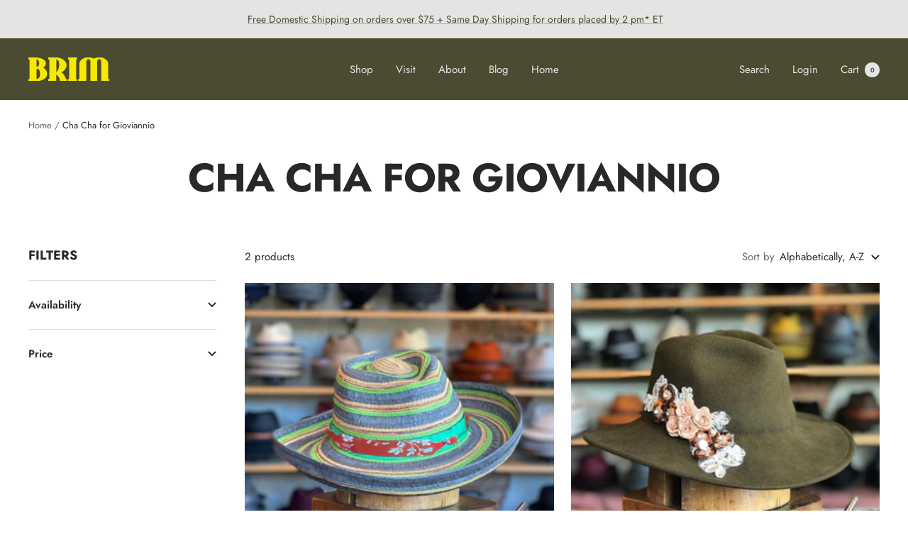

--- FILE ---
content_type: text/javascript; charset=utf-8
request_url: https://api.getdrip.com/client/track?url=https%3A%2F%2Fwww.brimonfifth.com%2Fcollections%2Fvendors%3Fq%3DCha%2520Cha%2520for%2520Gioviannio&visitor_uuid=bbddf03ba6ad41d4b014b1601e1a13f4&_action=Visited%20a%20page&source=drip&drip_account_id=3052725&callback=Drip_93541139
body_size: -167
content:
Drip_93541139({ success: true, visitor_uuid: "bbddf03ba6ad41d4b014b1601e1a13f4", anonymous: true });

--- FILE ---
content_type: text/javascript
request_url: https://www.brimonfifth.com/cdn/shop/t/50/assets/custom.js?v=167639537848865775061764260751
body_size: -736
content:
//# sourceMappingURL=/cdn/shop/t/50/assets/custom.js.map?v=167639537848865775061764260751


--- FILE ---
content_type: application/javascript
request_url: https://tag.getdrip.com/3052725.js
body_size: 1047
content:
/* f04d48e71e5620e94b34a87d58dc6b2b2368c673 / 2025-03-25 20:53:43 +0000 */

if (window._dcfg && window._dcfg.account_uid) {
  console.error(`Double Drip script detected. Account '3052725' is overwriting account '${window._dcfg.account_uid}'.`);
}

var _dcq = _dcq || [];
var _dcs = _dcs || {};
_dcs.account = '3052725';
window._dcfg = {"account_id":242487,"account_uid":3052725,"success":true,"env":"production","url":"www.brimonfifth.com","domain":"brimonfifth.com","enable_third_party_cookies":false,"eu_consent_check_timezone":false,"pond_id":"drip-production","campaigns":[],"forms":[{"account_id":242487,"blacklisted_urls":null,"button_text":"Submit","description":"\u003cstrong\u003eSign Up For VIP Early Access\u003c/strong\u003e","headline":"Form #24","hide_on_mobile":false,"id":216182,"is_blacklist_enabled":false,"is_whitelist_enabled":false,"is_widget_enabled":false,"public_id":276256345,"teaser":null,"submit_text":"Submitting...","whitelisted_urls":null,"blacklist":[],"whitelist":[]},{"account_id":242487,"blacklisted_urls":null,"button_text":"Sign Up","description":"\u003cstrong\u003eKeep In touch.\u003c/strong\u003e\u003cbr /\u003e\n\u003cbr /\u003e\nJoin our mailing list and be the first to know about events, sales, and new products.","headline":"Form #24","hide_on_mobile":false,"id":211122,"is_blacklist_enabled":false,"is_whitelist_enabled":false,"is_widget_enabled":false,"public_id":77798754,"teaser":null,"submit_text":"Submitting...","whitelisted_urls":null,"blacklist":[],"whitelist":[]},{"account_id":242487,"blacklisted_urls":null,"button_text":"Submit","description":"\u003cstrong\u003eSign Up For Our Email List For Your Chance To Win\u003c/strong\u003e","headline":"Form #24","hide_on_mobile":false,"id":222359,"is_blacklist_enabled":false,"is_whitelist_enabled":false,"is_widget_enabled":false,"public_id":895979694,"teaser":null,"submit_text":"Submitting...","whitelisted_urls":null,"blacklist":[],"whitelist":[]},{"account_id":242487,"blacklisted_urls":"","button_text":"Subscribe","description":"\u003cdiv style=\"text-align:center\"\u003e\u003cspan style=\"color:#000000\"\u003e\u003cspan style=\"font-family:helvetica,arial,sans-serif\"\u003e\u003cstrong\u003e\u003cspan style=\"font-size:34px\"\u003eSubscribe to Our Newsletter\u003c/span\u003e\u003c/strong\u003e\u003c/span\u003e\u003c/span\u003e\u003cbr /\u003e\n\u0026nbsp;\u003c/div\u003e\n\n\u003cdiv style=\"text-align:center\"\u003e\u003cspan style=\"color:#000000\"\u003e\u003cspan style=\"font-family:helvetica,arial,sans-serif\"\u003e\u003cstrong\u003e\u003cspan style=\"font-size:18px\"\u003eJoin our\u0026nbsp;list to get the latest news and exclusive\u0026nbsp;offers! No spam.\u003c/span\u003e\u003c/strong\u003e\u003c/span\u003e\u003c/span\u003e\u003c/div\u003e\n","headline":"Subscribe To Our Newsletter","hide_on_mobile":false,"id":236903,"is_blacklist_enabled":false,"is_whitelist_enabled":false,"is_widget_enabled":true,"public_id":847413822,"teaser":null,"submit_text":"Submitting...","whitelisted_urls":"","blacklist":[],"whitelist":[]}],"goals":[],"url_triggers":[],"product_triggers":[{"trigger_type":"viewed_product"}],"enable_session_tracking":false};

  (function() {
    var dc = document.createElement('script');
    dc.type = 'text/javascript'; dc.async = true;
    dc.src = 'https://d14jnfavjicsbe.cloudfront.net/client.js';
    var s = document.getElementsByTagName('script')[0];
    s.parentNode.insertBefore(dc, s);
  })();



--- FILE ---
content_type: text/javascript; charset=utf-8
request_url: https://api.getdrip.com/client/events/visit?drip_account_id=3052725&referrer=&url=https%3A%2F%2Fwww.brimonfifth.com%2Fcollections%2Fvendors%3Fq%3DCha%2520Cha%2520for%2520Gioviannio&domain=www.brimonfifth.com&time_zone=UTC&enable_third_party_cookies=f&callback=Drip_467673426
body_size: -182
content:
Drip_467673426({ success: true, visitor_uuid: "bbddf03ba6ad41d4b014b1601e1a13f4" });

--- FILE ---
content_type: text/javascript; charset=utf-8
request_url: https://api.getdrip.com/client/forms/show?drip_account_id=3052725&form_public_id=847413822&callback=Drip_575775539
body_size: 59620
content:
Drip_575775539({"success":true,"form":{"id":236903,"campaign_id":null,"teaser":null,"headline":"Subscribe To Our Newsletter","description":"\u003cdiv style=\"text-align:center\"\u003e\u003cspan style=\"color:#000000\"\u003e\u003cspan style=\"font-family:helvetica,arial,sans-serif\"\u003e\u003cstrong\u003e\u003cspan style=\"font-size:34px\"\u003eSubscribe to Our Newsletter\u003c/span\u003e\u003c/strong\u003e\u003c/span\u003e\u003c/span\u003e\u003cbr /\u003e\n\u0026nbsp;\u003c/div\u003e\n\n\u003cdiv style=\"text-align:center\"\u003e\u003cspan style=\"color:#000000\"\u003e\u003cspan style=\"font-family:helvetica,arial,sans-serif\"\u003e\u003cstrong\u003e\u003cspan style=\"font-size:18px\"\u003eJoin our\u0026nbsp;list to get the latest news and exclusive\u0026nbsp;offers! No spam.\u003c/span\u003e\u003c/strong\u003e\u003c/span\u003e\u003c/span\u003e\u003c/div\u003e\n","seconds_before_popup":10,"whitelisted_urls":"","blacklisted_urls":"","is_whitelist_enabled":false,"is_blacklist_enabled":false,"orientation":"lightbox","status":"active","deleted_at":null,"created_at":"2025-03-25T20:32:56.001Z","updated_at":"2025-03-25T20:36:35.954Z","days_between_popup":1.0,"days_between_popup_after_close":5.0,"account_id":242487,"show_labels":true,"send_ga_event":false,"opacity":80,"is_embeddable":false,"is_widget_enabled":true,"hide_on_mobile":false,"button_text":"Subscribe","confirmation_heading":"Thank you for signing up!","confirmation_text":"\u003cdiv style=\"text-align:center\"\u003e\u003cspan style=\"font-size:34px\"\u003e\u003cspan style=\"color:#696969\"\u003e\u003cstrong\u003eThank you!\u003c/strong\u003e\u003c/span\u003e\u003c/span\u003e\u003cbr /\u003e\n\u003cbr /\u003e\n\u003cspan style=\"color:#696969\"\u003e\u003cstrong\u003e\u003cspan style=\"font-size:16px\"\u003eYou\u0026#39;re all signed up for\u0026nbsp;weekly updates!\u003c/span\u003e\u003c/strong\u003e\u003c/span\u003e\u003c/div\u003e\n\u003cbr /\u003e\n\u0026nbsp;","show_branding":null,"public_id":847413822,"primary_color_hex":"#f9a82f","secondary_color_hex":"#f9a82f","body_font_size":14,"email_label":"Email Address","submit_text":"Submitting...","name":"Subscribe to Our Newsletter (Opt-in)","redirect_after_submission":false,"post_submission_url":"","confirmation_email_id":247240,"double_optin":false,"post_confirmation_url":"","show_on_time":false,"show_on_trigger":false,"show_at_percent":50,"show_at_anchor":"","email_sort_order":0,"trigger_type":"time_delay","exit_intent_sensitivity":100,"exit_intent_open_delay":0,"send_post_confirmation_data":false,"send_post_submission_data":false,"image":null,"image_position":"background","skip_confirmation_if_active":false,"enable_recaptcha":null,"design":"nouveau","exit_intent_time_limit":null,"automation_tag":"","shown_segment_id":null,"hidden_segment_id":null,"hide_from_segment":false,"show_to_segment":false,"media_url":"https://www.dripuploads.com/uploads/image_upload/image/4074294/4aa96070-64ba-468f-a43e-ee2a175b78e9.gif","hide_fields":false,"show_cta":false,"category":"lightbox","css":"\u003cstyle type=\"text/css\" media=\"screen\"\u003e\n  /* stylelint-disable */\n\n  /* RESET */\n  #dfwid-236903,#dfwid-236903 *{all: unset;-webkit-text-fill-color:initial;-webkit-box-sizing:border-box;box-sizing:border-box}#dfwid-236903 a,#dfwid-236903 div,#dfwid-236903 fieldset,#dfwid-236903 form,#dfwid-236903 header,#dfwid-236903 img,#dfwid-236903,#dfwid-236903 label,#dfwid-236903 legend,#dfwid-236903 li,#dfwid-236903 ol,#dfwid-236903 p,#dfwid-236903 ul{margin:0;padding:0;border:0;font-size:100%;font:inherit;vertical-align:baseline}#dfwid-236903 div,#dfwid-236903 h1,#dfwid-236903 p,#dfwid-236903 header,#dfwid-236903 input{display:block}#dfwid-236903 input[type=\"hidden\"],#dfwid-236903 script,#dfwid-236903 style{display:none}#dfwid-236903 ol,#dfwid-236903 ul{list-style:none}\n\n  /* MAIN FORM ELEMENT */\n  #dfwid-236903 {\n    display: block;\n    position: relative;\n    -webkit-box-sizing: border-box;\n    box-sizing: border-box;\n    visibility: visible;\n    -webkit-overflow-scrolling: touch;\n    -webkit-transform: translateZ(0);\n    transform: translateZ(0);\n    -webkit-transition: background 450ms;\n    transition: background 450ms;\n    font: 16px/1 sans-serif;\n    text-align: left;\n\n    height: 100vh;\n    width: 100vw;\n\n    display: -ms-grid;\n    display: grid;\n    -ms-grid-columns: 1fr;\n    grid-template-columns: 1fr;\n    -ms-grid-rows: 1fr 1fr 1fr;\n    grid-template-rows: 1fr 1fr 1fr;\n\n    position: fixed;\n    overflow-y: auto;\n    overflow-x: hidden;\n    top: 0;\n    left: 0;\n    z-index: 10000;\n  }\n\n  .hide-mobile #dfwid-236903 {\n    display: none !important;\n  }\n\n  #dfwid-236903.dfwid-mobile-form:not(.drip-hidden) {\n    padding-bottom: 120px;\n    overflow-y: scroll;\n  }\n\n  /* BUFFER */\n  /* Ensures panel margin */\n  #dfwid-236903 #dfwid-buffer {\n    position: relative;\n    z-index: 1;\n    opacity: 1;\n    width: calc(100% - 25px - 25px);\n    max-width: calc(400px + (0px * 2));\n    min-width: 200px;\n    padding-bottom: 25px;\n    position: relative;\n    -webkit-transition: width 400ms;\n    transition: width 400ms;\n  }\n\n  /* POPUP */\n  /* Contains form contents, image, and close button */\n  #dfwid-236903 .dfwid-popup {\n    background: #ffffff;\n    border: 0px dashed #7b59fb;\n    -webkit-box-shadow: 0 12px 12px rgba(0, 0, 0, .2);\n    box-shadow: 0 12px 12px rgba(0, 0, 0, .2);\n    position: relative;\n    z-index: 1;\n    -webkit-transform: none;\n    transform: none;\n    opacity: 1;\n    -webkit-transform-origin: center center;\n    transform-origin: center center;\n    -webkit-transition: transform 450ms, opacity 450ms;\n    -webkit-transition: opacity 450ms, -webkit-transform 450ms;\n    transition: opacity 450ms, -webkit-transform 450ms;\n    transition: transform 450ms, opacity 450ms;\n    transition: transform 450ms, opacity 450ms, -webkit-transform 450ms;\n\n    display: -webkit-box;\n    display: -ms-flexbox;\n    display: flex;\n  }\n\n  /* MAIN FORM CONTENT */\n  /* Headline, description, form, and button */\n  #dfwid-236903 .dfwid-main {\n    padding: 35px;\n    -webkit-box-flex: 1;\n    -ms-flex: 1 0 400px;\n    flex: 1 0 400px;\n    max-width: 100%;\n    min-width: 200px;\n    min-height: 200px;\n    position: relative;\n    z-index: 2;\n  }\n\n  #dfwid-236903.image-left .dfwid-main,\n  #dfwid-236903.image-right .dfwid-main {\n    flex: 1 0 calc(400px - 150px);\n  }\n\n  /* IMAGE */\n  #dfwid-236903 #dfwid-image {\n    display: -webkit-box;\n    display: -ms-flexbox;\n    display: flex;\n    -webkit-box-orient: vertical;\n    -webkit-box-direction: normal;\n    -ms-flex-direction: column;\n    flex-direction: column;\n    -webkit-box-flex: 1;\n    -ms-flex: 0 1 150px;\n    flex: 0 1 150px;\n    position: relative;\n    z-index: 1;\n    overflow: hidden;\n  }\n\n  #dfwid-236903 #dfwid-image \u003e div {\n    display: -webkit-box;\n    display: -ms-flexbox;\n    display: flex;\n    -webkit-box-flex: 1;\n    -ms-flex: 1 0 100%;\n    flex: 1 0 100%;\n    height: 100%;\n    width: 100%;\n    background-position: center bottom;\n    background-size: contain;\n    background-repeat: no-repeat;\n    position: relative;\n  }\n  #dfwid-236903 #dfwid-image {\n    padding: 0px;\n  }\n\n  /* IMAGE POSITION */\n  #dfwid-236903.image-top .dfwid-popup {\n    -webkit-box-orient: vertical;\n    -webkit-box-direction: reverse;\n    -ms-flex-direction: column-reverse;\n    flex-direction: column-reverse;\n  }\n  #dfwid-236903.image-left .dfwid-popup {\n    -webkit-box-orient: horizontal;\n    -webkit-box-direction: reverse;\n    -ms-flex-direction: row-reverse;\n    flex-direction: row-reverse;\n  }\n  #dfwid-236903.image-background #dfwid-image {\n    position: absolute;\n    top: 0;\n    left: 0;\n    width: 100%;\n    height: 100%;\n    padding: 0;\n  }\n  #dfwid-236903.image-background #dfwid-image \u003e div {\n    background-size: cover;\n  }\n\n  /* Narrow Mobile Screens */\n  /* Left/right images become top images */\n  @media screen and (max-width: calc(450px)) {\n    #dfwid-236903.dfwid-mobile-form #dfwid-buffer {\n      max-width: calc(400px + (0px * 2));\n    }\n    #dfwid-236903.dfwid-mobile-form.image-left .dfwid-popup,\n    #dfwid-236903.dfwid-mobile-form.image-right .dfwid-popup {\n      -webkit-box-orient: vertical;\n      -webkit-box-direction: reverse;\n      -ms-flex-direction: column-reverse;\n      flex-direction: column-reverse;\n    }\n    #dfwid-236903.dfwid-mobile-form.image-left .dfwid-main,\n    #dfwid-236903.dfwid-mobile-form.image-right .dfwid-main {\n      -ms-flex-preferred-size: auto;\n      flex-basis: auto;\n    }\n  }\n\n  /* CLOSE BUTTON */\n  #dfwid-236903 .dfwid-close {\n    height: 48px;\n    width: 48px;\n    padding: 18px;\n    display: -webkit-box;\n    display: -ms-flexbox;\n    display: flex;\n    -webkit-box-pack: center;\n    -ms-flex-pack: center;\n    justify-content: center;\n    -webkit-box-align: center;\n    -ms-flex-align: center;\n    align-items: center;\n    cursor: pointer;\n    position: absolute;\n    text-decoration: none;\n    top: calc(0px * .3);\n    right: calc(0px * .3);\n    position: absolute;\n    z-index: 10;\n  }\n  #dfwid-236903 .dfwid-close svg {\n    font-size: 12px;\n    line-height: 16px;\n    fill: #000000; /* design prop */\n    -webkit-transition: color 250ms;\n    transition: color 250ms;\n    height: 100%;\n    width: 100%;\n  }\n  #dfwid-236903 .dfwid-close svg g polygon {\n    fill: inherit;\n  }\n  #dfwid-236903 .dfwid-close:hover svg,\n  #dfwid-236903 .dfwid-close:focus svg {\n    fill: #f22446;\n  }\n  #dfwid-236903 .dfwid-close:active svg {\n    fill: #b20a26;\n  }\n  #dfwid-236903 .dfwid-close:focus {\n    outline: none;\n  }\n\n  /* NORMAL VS SUCCESS PANELS */\n  #dfwid-236903 .dfwid-form-panel {\n    display: block;\n  }\n  #dfwid-236903 .dfwid-success-panel {\n    display: none;\n  }\n\n  /* LOGO IMAGE */\n  #dfwid-236903 .dfwid-logo-image {\n    display: block;\n    max-width: 100%;\n    height: 150px;\n    margin: 0px auto calc(32px + 0px);\n  }\n\n  /* TEXT CONTENT */\n  #dfwid-236903 .drip-description {\n    color: #262626;\n  }\n\n  #dfwid-236903 .drip-description:not(:empty) {\n    margin-bottom: 32px;\n  }\n  #dfwid-236903 .drip-description strong {\n    font-weight: bold;\n  }\n  #dfwid-236903 .drip-description em {\n    font-style: italic;\n  }\n  #dfwid-236903 .drip-description {\n    line-height: 1.2;\n  }\n  #dfwid-236903 .drip-description u {\n    text-decoration: underline;\n  }\n  #dfwid-236903 .drip-description ul {\n    display: block;\n    list-style: disc;\n    margin: .75em 0;\n    padding: 0 0 0 1em;\n  }\n  #dfwid-236903 .drip-description ol {\n    display: block;\n    list-style: decimal;\n    margin: .75em 0;\n    padding: 0 0 0 1em;\n  }\n  #dfwid-236903 .drip-description li {\n    display: list-item;\n  }\n  #dfwid-236903 .drip-description img {\n    display: block;\n    max-width: 100%;\n  }\n\n  /* FORM CONTENT */\n  #dfwid-236903 .dfwid-form {\n    display: block;\n  }\n  #dfwid-236903 .dfwid-field-wrapper {\n    padding-bottom: 32px;\n  }\n  #dfwid-236903 .drip-description a[href],\n  #dfwid-236903 .dfwid-field-wrapper a[href] {\n    text-decoration: underline;\n    cursor: pointer;\n    color: #825967;\n    -webkit-text-fill-color: #825967;\n    -webkit-transition: color 300ms;\n    transition: color 300ms;\n  }\n  #dfwid-236903 .drip-description a[href]:visited,\n  #dfwid-236903 .dfwid-field-wrapper a[href]:visited {\n    color: #d2a9b7;\n    -webkit-text-fill-color: #d2a9b7;\n  }\n  #dfwid-236903 .drip-description a[href]:hover,\n  #dfwid-236903 .dfwid-field-wrapper a[href]:hover {\n    color: #aa818f;\n    -webkit-text-fill-color: #aa818f;\n  }\n  #dfwid-236903 .drip-description a[href]:active,\n  #dfwid-236903 .dfwid-field-wrapper a[href]:active {\n    color: #d2a9b7;\n    -webkit-text-fill-color: #d2a9b7;\n  }\n\n  /* SUCCESS MESSAGE */\n  #dfwid-236903 .dfwid-form-panel {\n    display: block;\n  }\n  #dfwid-236903 .dfwid-success-panel {\n    display: none;\n    -webkit-box-align: center;\n    -ms-flex-align: center;\n    align-items: center;\n    height: 100%;\n  }\n  #dfwid-236903 .dfwid-success-panel .drip-description {\n    margin-bottom: 0;\n  }\n  #dfwid-236903.submitted .dfwid-form-panel {\n    display: none;\n  }\n  #dfwid-236903.submitted .dfwid-success-panel {\n    display: -webkit-box;\n    display: -ms-flexbox;\n    display: flex;\n  }\n\n  body.after-submit-preview #dfwid-236903 .dfwid-form-panel {\n    opacity: 0;\n    pointer-events: none;\n    visibility: hidden;\n  }\n  body.after-submit-preview #dfwid-236903 .dfwid-success-panel {\n    display: -webkit-box;\n    display: -ms-flexbox;\n    display: flex;\n    position: absolute;\n    top: 35px;\n    left: 35px;\n    width: calc(100% - 35px - 35px);\n    height: calc(100% - 35px - 35px);\n  }\n\n  /* FORM AREA AND FIELDS */\n\n  /* LABELS */\n  #dfwid-236903 .drip-dropdown-select h4,\n  #dfwid-236903 .drip-radio-buttons h4,\n  #dfwid-236903 label.dfwid-label {\n    display: block;\n    color: #000000;\n    -webkit-text-fill-color: #000000;\n    font-family: Arial;\n    font-style: normal;\n    font-weight: bold;\n    font-size: 14px;\n    line-height: 1.5;\n    padding: calc(32px / 3) 0;\n  }\n\n  /* GLOBAL FIELD SETTINGS */\n  #dfwid-236903 input.drip-text-field,\n  #dfwid-236903 input.drip-phone-field,\n  #dfwid-236903 input.drip-date-field,\n  #dfwid-236903 .drip-dropdown-select select {\n    height: 40px;\n  }\n\n  /* BASIC INPUT STYLING */\n  #dfwid-236903 input.drip-text-field,\n  #dfwid-236903 input.drip-date-field,\n  #dfwid-236903 input.drip-phone-field,\n  #dfwid-236903 .drip-dropdown-select select {\n\t  -webkit-appearance: none;\n    -moz-appearance: none;\n    appearance: none;\n    background: #ffffff;\n    border: 1px solid #cccccc;\n    -webkit-box-shadow: none;\n    box-shadow: none;\n    color: #262626;\n    -webkit-text-fill-color: #262626;\n    font-family: Arial;\n    font-style: normal;\n    font-weight: normal;\n    font-size: 14px;\n    line-height: 28px;\n    padding: 6px 16px;\n    margin: 0;\n    width: 100%;\n    border-radius: 3px;\n  }\n  #dfwid-236903 input::placeholder,\n  #dfwid-236903 .drip-dropdown-select select::placeholder {\n    all: unset;\n    font-size: 14px;\n    line-height: 28px;\n    color: #757575;\n    -webkit-text-fill-color: #757575;\n  }\n  #dfwid-236903 input::-webkit-input-placeholder,\n  #dfwid-236903 .drip-dropdown-select select::-webkit-input-placeholder {\n    all: unset;\n    font-size: 14px;\n    line-height: 28px;\n    color: #757575;\n    -webkit-text-fill-color: #757575;\n  }\n  #dfwid-236903 input:-moz-placeholder,\n  #dfwid-236903 .drip-dropdown-select select:-moz-placeholder {\n    all: unset;\n    font-size: 14px;\n    line-height: 28px;\n    color: #757575;\n  }\n  #dfwid-236903 input:-ms-input-placeholder,\n  #dfwid-236903 .drip-dropdown-select select:-ms-input-placeholder {\n    all: unset;\n    font-size: 14px;\n    line-height: 28px;\n    color: #757575;\n  }\n  #dfwid-236903 input.drip-text-field:hover,\n  #dfwid-236903 input.drip-text-field:focus,\n  #dfwid-236903 input.drip-phone-field:hover,\n  #dfwid-236903 input.drip-phone-field:focus,\n  #dfwid-236903 input.drip-date-field:hover,\n  #dfwid-236903 input.drip-date-field:focus,\n  #dfwid-236903 .drip-dropdown-select select:hover,\n  #dfwid-236903 .drip-dropdown-select select:focus {\n    border-color: #262626;\n    outline: none;\n  }\n  #dfwid-236903 input.drip-text-field:disabled,\n  #dfwid-236903 input.drip-text-field[aria-disabled=true],\n  #dfwid-236903 input.drip-phone-field:disabled,\n  #dfwid-236903 input.drip-phone-field[aria-disabled=true],\n  #dfwid-236903 .drip-dropdown-select select:disabled,\n  #dfwid-236903 .drip-dropdown-select select[aria-disabled=true] {\n    opacity: .6;\n  }\n\n  /* SELECT MENU */\n\n  #dfwid-236903 .drip-dropdown-select select {\n    /* line-height fix for most browsers (not FF) */\n    line-height: calc(28px - 2px);\n    /* note: bg image below uses 2 urls. The first is an svg data uri for the arrow\n      icon, and the second is the gradient. for the icon, if you want to change the\n      color, be sure to use `%23` instead of `#`, since it's a url. You can also\n      swap in a different svg icon or an external image reference\n    */\n    background-image: url('data:image/svg+xml;charset=US-ASCII,%3Csvg%20xmlns%3D%22http%3A%2F%2Fwww.w3.org%2F2000%2Fsvg%22%20width%3D%22292.4%22%20height%3D%22292.4%22%3E%3Cpath%20fill%3D%22%23262626%22%20d%3D%22M287%2069.4a17.6%2017.6%200%200%200-13-5.4H18.4c-5%200-9.3%201.8-12.9%205.4A17.6%2017.6%200%200%200%200%2082.2c0%205%201.8%209.3%205.4%2012.9l128%20127.9c3.6%203.6%207.8%205.4%2012.8%205.4s9.2-1.8%2012.8-5.4L287%2095c3.5-3.5%205.4-7.8%205.4-12.8%200-5-1.9-9.2-5.5-12.8z%22%2F%3E%3C%2Fsvg%3E'),\n      linear-gradient(to bottom, #ffffff 0%, #ffffff 100%);\n    background-repeat: no-repeat, repeat;\n    /* arrow icon position (1em from the right, 50% vertical) , then gradient position*/\n    background-position: right calc(6px * 2) top 50%, 0 0;\n    /* icon size, then gradient */\n    background-size: 12px auto, 100%;\n  }\n\n  /* Hide arrow icon in IE browsers */\n  #dfwid-236903 .drip-dropdown-select select::-ms-expand {\n    display: none;\n  }\n\n  /* Set options to normal weight */\n  #dfwid-236903 .drip-dropdown-select select option {\n    font-weight: normal;\n  }\n\n  /* Support for rtl text, explicit support for Arabic and Hebrew */\n  *[dir=\"rtl\"] #dfwid-236903 .drip-dropdown-select select,\n  :root:lang(ar) #dfwid-236903 .drip-dropdown-select select,\n  :root:lang(iw) #dfwid-236903 .drip-dropdown-select select {\n    background-position: left 12px top 50%, 0 0;\n  }\n\n  /* DISABLED SELECT */\n  #dfwid-236903 .drip-dropdown-select select:disabled,\n  #dfwid-236903 .drip-dropdown-select select[aria-disabled=true] {\n    background-image: url('data:image/svg+xml;charset=US-ASCII,%3Csvg%20xmlns%3D%22http%3A%2F%2Fwww.w3.org%2F2000%2Fsvg%22%20width%3D%22292.4%22%20height%3D%22292.4%22%3E%3Cpath%20fill%3D%22graytext%22%20d%3D%22M287%2069.4a17.6%2017.6%200%200%200-13-5.4H18.4c-5%200-9.3%201.8-12.9%205.4A17.6%2017.6%200%200%200%200%2082.2c0%205%201.8%209.3%205.4%2012.9l128%20127.9c3.6%203.6%207.8%205.4%2012.8%205.4s9.2-1.8%2012.8-5.4L287%2095c3.5-3.5%205.4-7.8%205.4-12.8%200-5-1.9-9.2-5.5-12.8z%22%2F%3E%3C%2Fsvg%3E'),\n      linear-gradient(to bottom, #ffffff 0%, #ffffff 100%);\n  }\n\n  /* DATE INPUT */\n  #dfwid-236903 input[type=\"date\"]::-webkit-datetime-edit {\n    line-height: calc(28px - 2px);\n  }\n  #dfwid-236903 input[type=\"date\"]::-webkit-datetime-edit-fields-wrapper {\n    display: inline;\n  }\n  #dfwid-236903 input[type=\"date\"]::-webkit-datetime-edit-month-field,\n  #dfwid-236903 input[type=\"date\"]::-webkit-datetime-edit-day-field,\n  #dfwid-236903 input[type=\"date\"]::-webkit-datetime-edit-year-field {\n    display: inline;\n    padding: 0 1px;\n  }\n  #dfwid-236903 input[type=\"date\"]::-webkit-calendar-picker-indicator {\n    padding: 0;\n    margin-top: calc(((40px - (1px * 2) - (6px * 2)) - (14px * 1.2)) / 2);\n  }\n\n  /* PHONE INPUT */\n  /* stylelint-disable */\n\n#dfwid-236903 .iti {\n  position: relative;\n  display: block;\n}\n\n#dfwid-236903 .iti__hide {\n  display: none;\n}\n\n#dfwid-236903 .iti__v-hide {\n  visibility: hidden;\n}\n\n#dfwid-236903 .iti__flag-container {\n  position: absolute;\n  top: 0;\n  bottom: 0;\n  right: 0;\n  z-index: 2;\n}\n\n#dfwid-236903 .iti__selected-flag {\n  z-index: 1;\n  position: relative;\n  display: flex;\n  align-items: center;\n  height: calc(100% - 2px);\n  margin: 1px;\n  padding: 0 9px 0 12px;\n}\n\n#dfwid-236903 .iti__arrow {\n  margin-left: 6px;\n  width: 0;\n  height: 0;\n  border-left: 3px solid transparent;\n  border-right: 3px solid transparent;\n  border-top: 3px solid #262626;\n  transition: border-color 300ms, transform 300ms;\n}\n\n#dfwid-236903 .iti__arrow--up {\n  transform: rotate(180deg);\n}\n\n#dfwid-236903 .iti__country-list {\n  position: absolute;\n  z-index: 2;\n  list-style: none;\n  text-align: left;\n  padding: 0;\n  border: 1px solid #cccccc;\n  box-shadow: 0 2px 4px rgba(0, 0, 0, .2);\n  background-color: #ffffff;\n  white-space: nowrap;\n  max-height: 240px;\n  width: 324px;\n  overflow-y: scroll;\n  overflow-x: hidden;\n  -webkit-overflow-scrolling: touch;\n}\n\n#dfwid-236903 .iti__country-list--dropup {\n  bottom: 100%;\n}\n\n@media (max-width: 500px) {\n  #dfwid-236903 .iti__country-list {\n    white-space: normal;\n  }\n}\n\n#dfwid-236903 .iti__flag-box {\n  display: inline-block;\n  width: 24px;\n}\n\n#dfwid-236903 .iti__divider {\n  padding-bottom: 6px;\n  margin-bottom: 6px;\n  border-bottom: 1px solid #cccccc;\n  list-style: none;\n}\n\n#dfwid-236903 .iti__country {\n  font-size: 14px;\n  line-height: 22px;\n  color: #262626;\n  padding: 6px 12px;\n  outline: none;\n  display: block;\n}\n\n#dfwid-236903 .iti__dial-code {\n  color: #757575;\n}\n\n#dfwid-236903 .iti__country.iti__highlight {\n  background-color: #e6e6e6;\n}\n\n#dfwid-236903 .iti__flag-box,\n#dfwid-236903 .iti__country-name,\n#dfwid-236903 .iti__dial-code {\n  vertical-align: middle;\n}\n\n#dfwid-236903 .iti__flag-box,\n#dfwid-236903 .iti__country-name {\n  margin-right: 6px;\n}\n\n#dfwid-236903 .iti--allow-dropdown input,\n#dfwid-236903 .iti--allow-dropdown input[type=\"text\"],\n#dfwid-236903 .iti--allow-dropdown input[type=\"tel\"],\n#dfwid-236903 .iti--separate-dial-code input,\n#dfwid-236903 .iti--separate-dial-code input[type=\"text\"],\n#dfwid-236903 .iti--separate-dial-code input[type=\"tel\"] {\n  padding-left: 60px;\n}\n\n#dfwid-236903 .iti--allow-dropdown .iti__flag-container,\n#dfwid-236903 .iti--separate-dial-code .iti__flag-container {\n  right: auto;\n  left: 0;\n}\n\n#dfwid-236903 .iti--allow-dropdown .iti__flag-container:hover {\n  cursor: pointer;\n}\n\n#dfwid-236903 .iti--allow-dropdown .iti__flag-container:hover .iti__selected-flag {\n  background-color: #e6e6e6;\n}\n\n#dfwid-236903 .iti--allow-dropdown input[disabled] + .iti__flag-container:hover,\n#dfwid-236903 .iti--allow-dropdown input[readonly] + .iti__flag-container:hover {\n  cursor: default;\n}\n\n#dfwid-236903 .iti--allow-dropdown input[disabled] + .iti__flag-container:hover .iti__selected-flag,\n#dfwid-236903 .iti--allow-dropdown input[readonly] + .iti__flag-container:hover .iti__selected-flag {\n  background-color: transparent;\n}\n\n#dfwid-236903 .iti--separate-dial-code .iti__selected-flag {\n  background-color: #e6e6e6;\n}\n\n#dfwid-236903 .iti--separate-dial-code .iti__selected-dial-code {\n  margin-left: 6px;\n}\n\n#dfwid-236903 .iti--container {\n  position: absolute;\n  top: -1000px;\n  left: -1000px;\n  z-index: 1060;\n  padding: 1px;\n}\n\n#dfwid-236903 .iti--container:hover {\n  cursor: pointer;\n}\n\n.iti-mobile #dfwid-236903 .iti--container {\n  top: 30px;\n  bottom: 30px;\n  left: 30px;\n  right: 30px;\n  position: fixed;\n}\n\n.iti-mobile #dfwid-236903 .iti__country-list {\n  max-height: 100%;\n  width: 100%;\n}\n\n.iti-mobile #dfwid-236903 .iti__country {\n  padding: 10px;\n  line-height: 1.5em;\n}\n\n#dfwid-236903 .sms-subtext {\n  margin-top: .75em;\n  font-size: .75em;\n  line-height: 1.4;\n  display: inline-block;\n}\n\n#dfwid-236903 .sms-subtext a {\n  text-decoration: underline;\n  cursor: pointer;\n}\n\n/* stylelint-enable */\n\n  /* FLAG SPRITEAGE */\n/* stylelint-disable */\n\n#dfwid-236903 .iti__flag {\n  height: 15px;\n  width: 20px;\n  box-shadow: 0 0 1px 0 #757575;\n  background-repeat: no-repeat;\n  background-position: 20px 0;\n  background-image: url(\"https://d14jnfavjicsbe.cloudfront.net/images/client/flags.png\");\n}\n@media (-webkit-min-device-pixel-ratio: 2), (min-resolution: 192dpi) {\n  #dfwid-236903 .iti__flag {\n    background-image: url(\"https://d14jnfavjicsbe.cloudfront.net/images/client/flags@2x.png\");\n    background-size: 5652px 15px;\n  }\n}\n#dfwid-236903 .iti__flag.iti__be { width: 18px; }\n#dfwid-236903 .iti__flag.iti__ch { width: 15px; }\n#dfwid-236903 .iti__flag.iti__mc { width: 19px; }\n#dfwid-236903 .iti__flag.iti__ne { width: 18px; }\n#dfwid-236903 .iti__flag.iti__np { width: 13px; }\n#dfwid-236903 .iti__flag.iti__va { width: 15px; }\n#dfwid-236903 .iti__flag.iti__ac { height: 10px; background-position: 0 0; }\n#dfwid-236903 .iti__flag.iti__ad { height: 14px; background-position: -22px 0; }\n#dfwid-236903 .iti__flag.iti__ae { height: 10px; background-position: -44px 0; }\n#dfwid-236903 .iti__flag.iti__af { height: 14px; background-position: -66px 0; }\n#dfwid-236903 .iti__flag.iti__ag { height: 14px; background-position: -88px 0; }\n#dfwid-236903 .iti__flag.iti__ai { height: 10px; background-position: -110px 0; }\n#dfwid-236903 .iti__flag.iti__al { height: 15px; background-position: -132px 0; }\n#dfwid-236903 .iti__flag.iti__am { height: 10px; background-position: -154px 0; }\n#dfwid-236903 .iti__flag.iti__ao { height: 14px; background-position: -176px 0; }\n#dfwid-236903 .iti__flag.iti__aq { height: 14px; background-position: -198px 0; }\n#dfwid-236903 .iti__flag.iti__ar { height: 13px; background-position: -220px 0; }\n#dfwid-236903 .iti__flag.iti__as { height: 10px; background-position: -242px 0; }\n#dfwid-236903 .iti__flag.iti__at { height: 14px; background-position: -264px 0; }\n#dfwid-236903 .iti__flag.iti__au { height: 10px; background-position: -286px 0; }\n#dfwid-236903 .iti__flag.iti__aw { height: 14px; background-position: -308px 0; }\n#dfwid-236903 .iti__flag.iti__ax { height: 13px; background-position: -330px 0; }\n#dfwid-236903 .iti__flag.iti__az { height: 10px; background-position: -352px 0; }\n#dfwid-236903 .iti__flag.iti__ba { height: 10px; background-position: -374px 0; }\n#dfwid-236903 .iti__flag.iti__bb { height: 14px; background-position: -396px 0; }\n#dfwid-236903 .iti__flag.iti__bd { height: 12px; background-position: -418px 0; }\n#dfwid-236903 .iti__flag.iti__be { height: 15px; background-position: -440px 0; }\n#dfwid-236903 .iti__flag.iti__bf { height: 14px; background-position: -460px 0; }\n#dfwid-236903 .iti__flag.iti__bg { height: 12px; background-position: -482px 0; }\n#dfwid-236903 .iti__flag.iti__bh { height: 12px; background-position: -504px 0; }\n#dfwid-236903 .iti__flag.iti__bi { height: 12px; background-position: -526px 0; }\n#dfwid-236903 .iti__flag.iti__bj { height: 14px; background-position: -548px 0; }\n#dfwid-236903 .iti__flag.iti__bl { height: 14px; background-position: -570px 0; }\n#dfwid-236903 .iti__flag.iti__bm { height: 10px; background-position: -592px 0; }\n#dfwid-236903 .iti__flag.iti__bn { height: 10px; background-position: -614px 0; }\n#dfwid-236903 .iti__flag.iti__bo { height: 14px; background-position: -636px 0; }\n#dfwid-236903 .iti__flag.iti__bq { height: 14px; background-position: -658px 0; }\n#dfwid-236903 .iti__flag.iti__br { height: 14px; background-position: -680px 0; }\n#dfwid-236903 .iti__flag.iti__bs { height: 10px; background-position: -702px 0; }\n#dfwid-236903 .iti__flag.iti__bt { height: 14px; background-position: -724px 0; }\n#dfwid-236903 .iti__flag.iti__bv { height: 15px; background-position: -746px 0; }\n#dfwid-236903 .iti__flag.iti__bw { height: 14px; background-position: -768px 0; }\n#dfwid-236903 .iti__flag.iti__by { height: 10px; background-position: -790px 0; }\n#dfwid-236903 .iti__flag.iti__bz { height: 14px; background-position: -812px 0; }\n#dfwid-236903 .iti__flag.iti__ca { height: 10px; background-position: -834px 0; }\n#dfwid-236903 .iti__flag.iti__cc { height: 10px; background-position: -856px 0; }\n#dfwid-236903 .iti__flag.iti__cd { height: 15px; background-position: -878px 0; }\n#dfwid-236903 .iti__flag.iti__cf { height: 14px; background-position: -900px 0; }\n#dfwid-236903 .iti__flag.iti__cg { height: 14px; background-position: -922px 0; }\n#dfwid-236903 .iti__flag.iti__ch { height: 15px; background-position: -944px 0; }\n#dfwid-236903 .iti__flag.iti__ci { height: 14px; background-position: -961px 0; }\n#dfwid-236903 .iti__flag.iti__ck { height: 10px; background-position: -983px 0; }\n#dfwid-236903 .iti__flag.iti__cl { height: 14px; background-position: -1005px 0; }\n#dfwid-236903 .iti__flag.iti__cm { height: 14px; background-position: -1027px 0; }\n#dfwid-236903 .iti__flag.iti__cn { height: 14px; background-position: -1049px 0; }\n#dfwid-236903 .iti__flag.iti__co { height: 14px; background-position: -1071px 0; }\n#dfwid-236903 .iti__flag.iti__cp { height: 14px; background-position: -1093px 0; }\n#dfwid-236903 .iti__flag.iti__cr { height: 12px; background-position: -1115px 0; }\n#dfwid-236903 .iti__flag.iti__cu { height: 10px; background-position: -1137px 0; }\n#dfwid-236903 .iti__flag.iti__cv { height: 12px; background-position: -1159px 0; }\n#dfwid-236903 .iti__flag.iti__cw { height: 14px; background-position: -1181px 0; }\n#dfwid-236903 .iti__flag.iti__cx { height: 10px; background-position: -1203px 0; }\n#dfwid-236903 .iti__flag.iti__cy { height: 14px; background-position: -1225px 0; }\n#dfwid-236903 .iti__flag.iti__cz { height: 14px; background-position: -1247px 0; }\n#dfwid-236903 .iti__flag.iti__de { height: 12px; background-position: -1269px 0; }\n#dfwid-236903 .iti__flag.iti__dg { height: 10px; background-position: -1291px 0; }\n#dfwid-236903 .iti__flag.iti__dj { height: 14px; background-position: -1313px 0; }\n#dfwid-236903 .iti__flag.iti__dk { height: 15px; background-position: -1335px 0; }\n#dfwid-236903 .iti__flag.iti__dm { height: 10px; background-position: -1357px 0; }\n#dfwid-236903 .iti__flag.iti__do { height: 14px; background-position: -1379px 0; }\n#dfwid-236903 .iti__flag.iti__dz { height: 14px; background-position: -1401px 0; }\n#dfwid-236903 .iti__flag.iti__ea { height: 14px; background-position: -1423px 0; }\n#dfwid-236903 .iti__flag.iti__ec { height: 14px; background-position: -1445px 0; }\n#dfwid-236903 .iti__flag.iti__ee { height: 13px; background-position: -1467px 0; }\n#dfwid-236903 .iti__flag.iti__eg { height: 14px; background-position: -1489px 0; }\n#dfwid-236903 .iti__flag.iti__eh { height: 10px; background-position: -1511px 0; }\n#dfwid-236903 .iti__flag.iti__er { height: 10px; background-position: -1533px 0; }\n#dfwid-236903 .iti__flag.iti__es { height: 14px; background-position: -1555px 0; }\n#dfwid-236903 .iti__flag.iti__et { height: 10px; background-position: -1577px 0; }\n#dfwid-236903 .iti__flag.iti__eu { height: 14px; background-position: -1599px 0; }\n#dfwid-236903 .iti__flag.iti__fi { height: 12px; background-position: -1621px 0; }\n#dfwid-236903 .iti__flag.iti__fj { height: 10px; background-position: -1643px 0; }\n#dfwid-236903 .iti__flag.iti__fk { height: 10px; background-position: -1665px 0; }\n#dfwid-236903 .iti__flag.iti__fm { height: 11px; background-position: -1687px 0; }\n#dfwid-236903 .iti__flag.iti__fo { height: 15px; background-position: -1709px 0; }\n#dfwid-236903 .iti__flag.iti__fr { height: 14px; background-position: -1731px 0; }\n#dfwid-236903 .iti__flag.iti__ga { height: 15px; background-position: -1753px 0; }\n#dfwid-236903 .iti__flag.iti__gb { height: 10px; background-position: -1775px 0; }\n#dfwid-236903 .iti__flag.iti__gd { height: 12px; background-position: -1797px 0; }\n#dfwid-236903 .iti__flag.iti__ge { height: 14px; background-position: -1819px 0; }\n#dfwid-236903 .iti__flag.iti__gf { height: 14px; background-position: -1841px 0; }\n#dfwid-236903 .iti__flag.iti__gg { height: 14px; background-position: -1863px 0; }\n#dfwid-236903 .iti__flag.iti__gh { height: 14px; background-position: -1885px 0; }\n#dfwid-236903 .iti__flag.iti__gi { height: 10px; background-position: -1907px 0; }\n#dfwid-236903 .iti__flag.iti__gl { height: 14px; background-position: -1929px 0; }\n#dfwid-236903 .iti__flag.iti__gm { height: 14px; background-position: -1951px 0; }\n#dfwid-236903 .iti__flag.iti__gn { height: 14px; background-position: -1973px 0; }\n#dfwid-236903 .iti__flag.iti__gp { height: 14px; background-position: -1995px 0; }\n#dfwid-236903 .iti__flag.iti__gq { height: 14px; background-position: -2017px 0; }\n#dfwid-236903 .iti__flag.iti__gr { height: 14px; background-position: -2039px 0; }\n#dfwid-236903 .iti__flag.iti__gs { height: 10px; background-position: -2061px 0; }\n#dfwid-236903 .iti__flag.iti__gt { height: 13px; background-position: -2083px 0; }\n#dfwid-236903 .iti__flag.iti__gu { height: 11px; background-position: -2105px 0; }\n#dfwid-236903 .iti__flag.iti__gw { height: 10px; background-position: -2127px 0; }\n#dfwid-236903 .iti__flag.iti__gy { height: 12px; background-position: -2149px 0; }\n#dfwid-236903 .iti__flag.iti__hk { height: 14px; background-position: -2171px 0; }\n#dfwid-236903 .iti__flag.iti__hm { height: 10px; background-position: -2193px 0; }\n#dfwid-236903 .iti__flag.iti__hn { height: 10px; background-position: -2215px 0; }\n#dfwid-236903 .iti__flag.iti__hr { height: 10px; background-position: -2237px 0; }\n#dfwid-236903 .iti__flag.iti__ht { height: 12px; background-position: -2259px 0; }\n#dfwid-236903 .iti__flag.iti__hu { height: 10px; background-position: -2281px 0; }\n#dfwid-236903 .iti__flag.iti__ic { height: 14px; background-position: -2303px 0; }\n#dfwid-236903 .iti__flag.iti__id { height: 14px; background-position: -2325px 0; }\n#dfwid-236903 .iti__flag.iti__ie { height: 10px; background-position: -2347px 0; }\n#dfwid-236903 .iti__flag.iti__il { height: 15px; background-position: -2369px 0; }\n#dfwid-236903 .iti__flag.iti__im { height: 10px; background-position: -2391px 0; }\n#dfwid-236903 .iti__flag.iti__in { height: 14px; background-position: -2413px 0; }\n#dfwid-236903 .iti__flag.iti__io { height: 10px; background-position: -2435px 0; }\n#dfwid-236903 .iti__flag.iti__iq { height: 14px; background-position: -2457px 0; }\n#dfwid-236903 .iti__flag.iti__ir { height: 12px; background-position: -2479px 0; }\n#dfwid-236903 .iti__flag.iti__is { height: 15px; background-position: -2501px 0; }\n#dfwid-236903 .iti__flag.iti__it { height: 14px; background-position: -2523px 0; }\n#dfwid-236903 .iti__flag.iti__je { height: 12px; background-position: -2545px 0; }\n#dfwid-236903 .iti__flag.iti__jm { height: 10px; background-position: -2567px 0; }\n#dfwid-236903 .iti__flag.iti__jo { height: 10px; background-position: -2589px 0; }\n#dfwid-236903 .iti__flag.iti__jp { height: 14px; background-position: -2611px 0; }\n#dfwid-236903 .iti__flag.iti__ke { height: 14px; background-position: -2633px 0; }\n#dfwid-236903 .iti__flag.iti__kg { height: 12px; background-position: -2655px 0; }\n#dfwid-236903 .iti__flag.iti__kh { height: 13px; background-position: -2677px 0; }\n#dfwid-236903 .iti__flag.iti__ki { height: 10px; background-position: -2699px 0; }\n#dfwid-236903 .iti__flag.iti__km { height: 12px; background-position: -2721px 0; }\n#dfwid-236903 .iti__flag.iti__kn { height: 14px; background-position: -2743px 0; }\n#dfwid-236903 .iti__flag.iti__kp { height: 10px; background-position: -2765px 0; }\n#dfwid-236903 .iti__flag.iti__kr { height: 14px; background-position: -2787px 0; }\n#dfwid-236903 .iti__flag.iti__kw { height: 10px; background-position: -2809px 0; }\n#dfwid-236903 .iti__flag.iti__ky { height: 10px; background-position: -2831px 0; }\n#dfwid-236903 .iti__flag.iti__kz { height: 10px; background-position: -2853px 0; }\n#dfwid-236903 .iti__flag.iti__la { height: 14px; background-position: -2875px 0; }\n#dfwid-236903 .iti__flag.iti__lb { height: 14px; background-position: -2897px 0; }\n#dfwid-236903 .iti__flag.iti__lc { height: 10px; background-position: -2919px 0; }\n#dfwid-236903 .iti__flag.iti__li { height: 12px; background-position: -2941px 0; }\n#dfwid-236903 .iti__flag.iti__lk { height: 10px; background-position: -2963px 0; }\n#dfwid-236903 .iti__flag.iti__lr { height: 11px; background-position: -2985px 0; }\n#dfwid-236903 .iti__flag.iti__ls { height: 14px; background-position: -3007px 0; }\n#dfwid-236903 .iti__flag.iti__lt { height: 12px; background-position: -3029px 0; }\n#dfwid-236903 .iti__flag.iti__lu { height: 12px; background-position: -3051px 0; }\n#dfwid-236903 .iti__flag.iti__lv { height: 10px; background-position: -3073px 0; }\n#dfwid-236903 .iti__flag.iti__ly { height: 10px; background-position: -3095px 0; }\n#dfwid-236903 .iti__flag.iti__ma { height: 14px; background-position: -3117px 0; }\n#dfwid-236903 .iti__flag.iti__mc { height: 15px; background-position: -3139px 0; }\n#dfwid-236903 .iti__flag.iti__md { height: 10px; background-position: -3160px 0; }\n#dfwid-236903 .iti__flag.iti__me { height: 10px; background-position: -3182px 0; }\n#dfwid-236903 .iti__flag.iti__mf { height: 14px; background-position: -3204px 0; }\n#dfwid-236903 .iti__flag.iti__mg { height: 14px; background-position: -3226px 0; }\n#dfwid-236903 .iti__flag.iti__mh { height: 11px; background-position: -3248px 0; }\n#dfwid-236903 .iti__flag.iti__mk { height: 10px; background-position: -3270px 0; }\n#dfwid-236903 .iti__flag.iti__ml { height: 14px; background-position: -3292px 0; }\n#dfwid-236903 .iti__flag.iti__mm { height: 14px; background-position: -3314px 0; }\n#dfwid-236903 .iti__flag.iti__mn { height: 10px; background-position: -3336px 0; }\n#dfwid-236903 .iti__flag.iti__mo { height: 14px; background-position: -3358px 0; }\n#dfwid-236903 .iti__flag.iti__mp { height: 10px; background-position: -3380px 0; }\n#dfwid-236903 .iti__flag.iti__mq { height: 14px; background-position: -3402px 0; }\n#dfwid-236903 .iti__flag.iti__mr { height: 14px; background-position: -3424px 0; }\n#dfwid-236903 .iti__flag.iti__ms { height: 10px; background-position: -3446px 0; }\n#dfwid-236903 .iti__flag.iti__mt { height: 14px; background-position: -3468px 0; }\n#dfwid-236903 .iti__flag.iti__mu { height: 14px; background-position: -3490px 0; }\n#dfwid-236903 .iti__flag.iti__mv { height: 14px; background-position: -3512px 0; }\n#dfwid-236903 .iti__flag.iti__mw { height: 14px; background-position: -3534px 0; }\n#dfwid-236903 .iti__flag.iti__mx { height: 12px; background-position: -3556px 0; }\n#dfwid-236903 .iti__flag.iti__my { height: 10px; background-position: -3578px 0; }\n#dfwid-236903 .iti__flag.iti__mz { height: 14px; background-position: -3600px 0; }\n#dfwid-236903 .iti__flag.iti__na { height: 14px; background-position: -3622px 0; }\n#dfwid-236903 .iti__flag.iti__nc { height: 10px; background-position: -3644px 0; }\n#dfwid-236903 .iti__flag.iti__ne { height: 15px; background-position: -3666px 0; }\n#dfwid-236903 .iti__flag.iti__nf { height: 10px; background-position: -3686px 0; }\n#dfwid-236903 .iti__flag.iti__ng { height: 10px; background-position: -3708px 0; }\n#dfwid-236903 .iti__flag.iti__ni { height: 12px; background-position: -3730px 0; }\n#dfwid-236903 .iti__flag.iti__nl { height: 14px; background-position: -3752px 0; }\n#dfwid-236903 .iti__flag.iti__no { height: 15px; background-position: -3774px 0; }\n#dfwid-236903 .iti__flag.iti__np { height: 15px; background-position: -3796px 0; }\n#dfwid-236903 .iti__flag.iti__nr { height: 10px; background-position: -3811px 0; }\n#dfwid-236903 .iti__flag.iti__nu { height: 10px; background-position: -3833px 0; }\n#dfwid-236903 .iti__flag.iti__nz { height: 10px; background-position: -3855px 0; }\n#dfwid-236903 .iti__flag.iti__om { height: 10px; background-position: -3877px 0; }\n#dfwid-236903 .iti__flag.iti__pa { height: 14px; background-position: -3899px 0; }\n#dfwid-236903 .iti__flag.iti__pe { height: 14px; background-position: -3921px 0; }\n#dfwid-236903 .iti__flag.iti__pf { height: 14px; background-position: -3943px 0; }\n#dfwid-236903 .iti__flag.iti__pg { height: 15px; background-position: -3965px 0; }\n#dfwid-236903 .iti__flag.iti__ph { height: 10px; background-position: -3987px 0; }\n#dfwid-236903 .iti__flag.iti__pk { height: 14px; background-position: -4009px 0; }\n#dfwid-236903 .iti__flag.iti__pl { height: 13px; background-position: -4031px 0; }\n#dfwid-236903 .iti__flag.iti__pm { height: 14px; background-position: -4053px 0; }\n#dfwid-236903 .iti__flag.iti__pn { height: 10px; background-position: -4075px 0; }\n#dfwid-236903 .iti__flag.iti__pr { height: 14px; background-position: -4097px 0; }\n#dfwid-236903 .iti__flag.iti__ps { height: 10px; background-position: -4119px 0; }\n#dfwid-236903 .iti__flag.iti__pt { height: 14px; background-position: -4141px 0; }\n#dfwid-236903 .iti__flag.iti__pw { height: 13px; background-position: -4163px 0; }\n#dfwid-236903 .iti__flag.iti__py { height: 11px; background-position: -4185px 0; }\n#dfwid-236903 .iti__flag.iti__qa { height: 8px; background-position: -4207px 0; }\n#dfwid-236903 .iti__flag.iti__re { height: 14px; background-position: -4229px 0; }\n#dfwid-236903 .iti__flag.iti__ro { height: 14px; background-position: -4251px 0; }\n#dfwid-236903 .iti__flag.iti__rs { height: 14px; background-position: -4273px 0; }\n#dfwid-236903 .iti__flag.iti__ru { height: 14px; background-position: -4295px 0; }\n#dfwid-236903 .iti__flag.iti__rw { height: 14px; background-position: -4317px 0; }\n#dfwid-236903 .iti__flag.iti__sa { height: 14px; background-position: -4339px 0; }\n#dfwid-236903 .iti__flag.iti__sb { height: 10px; background-position: -4361px 0; }\n#dfwid-236903 .iti__flag.iti__sc { height: 10px; background-position: -4383px 0; }\n#dfwid-236903 .iti__flag.iti__sd { height: 10px; background-position: -4405px 0; }\n#dfwid-236903 .iti__flag.iti__se { height: 13px; background-position: -4427px 0; }\n#dfwid-236903 .iti__flag.iti__sg { height: 14px; background-position: -4449px 0; }\n#dfwid-236903 .iti__flag.iti__sh { height: 10px; background-position: -4471px 0; }\n#dfwid-236903 .iti__flag.iti__si { height: 10px; background-position: -4493px 0; }\n#dfwid-236903 .iti__flag.iti__sj { height: 15px; background-position: -4515px 0; }\n#dfwid-236903 .iti__flag.iti__sk { height: 14px; background-position: -4537px 0; }\n#dfwid-236903 .iti__flag.iti__sl { height: 14px; background-position: -4559px 0; }\n#dfwid-236903 .iti__flag.iti__sm { height: 15px; background-position: -4581px 0; }\n#dfwid-236903 .iti__flag.iti__sn { height: 14px; background-position: -4603px 0; }\n#dfwid-236903 .iti__flag.iti__so { height: 14px; background-position: -4625px 0; }\n#dfwid-236903 .iti__flag.iti__sr { height: 14px; background-position: -4647px 0; }\n#dfwid-236903 .iti__flag.iti__ss { height: 10px; background-position: -4669px 0; }\n#dfwid-236903 .iti__flag.iti__st { height: 10px; background-position: -4691px 0; }\n#dfwid-236903 .iti__flag.iti__sv { height: 12px; background-position: -4713px 0; }\n#dfwid-236903 .iti__flag.iti__sx { height: 14px; background-position: -4735px 0; }\n#dfwid-236903 .iti__flag.iti__sy { height: 14px; background-position: -4757px 0; }\n#dfwid-236903 .iti__flag.iti__sz { height: 14px; background-position: -4779px 0; }\n#dfwid-236903 .iti__flag.iti__ta { height: 10px; background-position: -4801px 0; }\n#dfwid-236903 .iti__flag.iti__tc { height: 10px; background-position: -4823px 0; }\n#dfwid-236903 .iti__flag.iti__td { height: 14px; background-position: -4845px 0; }\n#dfwid-236903 .iti__flag.iti__tf { height: 14px; background-position: -4867px 0; }\n#dfwid-236903 .iti__flag.iti__tg { height: 13px; background-position: -4889px 0; }\n#dfwid-236903 .iti__flag.iti__th { height: 14px; background-position: -4911px 0; }\n#dfwid-236903 .iti__flag.iti__tj { height: 10px; background-position: -4933px 0; }\n#dfwid-236903 .iti__flag.iti__tk { height: 10px; background-position: -4955px 0; }\n#dfwid-236903 .iti__flag.iti__tl { height: 10px; background-position: -4977px 0; }\n#dfwid-236903 .iti__flag.iti__tm { height: 14px; background-position: -4999px 0; }\n#dfwid-236903 .iti__flag.iti__tn { height: 14px; background-position: -5021px 0; }\n#dfwid-236903 .iti__flag.iti__to { height: 10px; background-position: -5043px 0; }\n#dfwid-236903 .iti__flag.iti__tr { height: 14px; background-position: -5065px 0; }\n#dfwid-236903 .iti__flag.iti__tt { height: 12px; background-position: -5087px 0; }\n#dfwid-236903 .iti__flag.iti__tv { height: 10px; background-position: -5109px 0; }\n#dfwid-236903 .iti__flag.iti__tw { height: 14px; background-position: -5131px 0; }\n#dfwid-236903 .iti__flag.iti__tz { height: 14px; background-position: -5153px 0; }\n#dfwid-236903 .iti__flag.iti__ua { height: 14px; background-position: -5175px 0; }\n#dfwid-236903 .iti__flag.iti__ug { height: 14px; background-position: -5197px 0; }\n#dfwid-236903 .iti__flag.iti__um { height: 11px; background-position: -5219px 0; }\n#dfwid-236903 .iti__flag.iti__un { height: 14px; background-position: -5241px 0; }\n#dfwid-236903 .iti__flag.iti__us { height: 11px; background-position: -5263px 0; }\n#dfwid-236903 .iti__flag.iti__uy { height: 14px; background-position: -5285px 0; }\n#dfwid-236903 .iti__flag.iti__uz { height: 10px; background-position: -5307px 0; }\n#dfwid-236903 .iti__flag.iti__va { height: 15px; background-position: -5329px 0; }\n#dfwid-236903 .iti__flag.iti__vc { height: 14px; background-position: -5346px 0; }\n#dfwid-236903 .iti__flag.iti__ve { height: 14px; background-position: -5368px 0; }\n#dfwid-236903 .iti__flag.iti__vg { height: 10px; background-position: -5390px 0; }\n#dfwid-236903 .iti__flag.iti__vi { height: 14px; background-position: -5412px 0; }\n#dfwid-236903 .iti__flag.iti__vn { height: 14px; background-position: -5434px 0; }\n#dfwid-236903 .iti__flag.iti__vu { height: 12px; background-position: -5456px 0; }\n#dfwid-236903 .iti__flag.iti__wf { height: 14px; background-position: -5478px 0; }\n#dfwid-236903 .iti__flag.iti__ws { height: 10px; background-position: -5500px 0; }\n#dfwid-236903 .iti__flag.iti__xk { height: 15px; background-position: -5522px 0; }\n#dfwid-236903 .iti__flag.iti__ye { height: 14px; background-position: -5544px 0; }\n#dfwid-236903 .iti__flag.iti__yt { height: 14px; background-position: -5566px 0; }\n#dfwid-236903 .iti__flag.iti__za { height: 14px; background-position: -5588px 0; }\n#dfwid-236903 .iti__flag.iti__zm { height: 14px; background-position: -5610px 0; }\n#dfwid-236903 .iti__flag.iti__zw { height: 10px; background-position: -5632px 0; }\n#dfwid-236903 .iti__flag.iti__np { background-color: transparent; }\n/* stylelint-enable */\n\n\n  #dfwid-236903 .iti__selected-dial-code {\n    color: #262626;\n    -webkit-text-fill-color: #262626;\n    font-size: calc(14px * .85);\n    line-height: 28px;\n    margin-left: 3px;\n  }\n  #dfwid-236903 .iti--separate-dial-code .iti__selected-dial-code {\n    margin-left: 3px;\n  }\n  #dfwid-236903 .iti__selected-flag {\n    border-radius: 3px 0 0 3px;\n    height: calc(100% - 1px - 1px);\n    margin: 1px;\n    padding-left: 16px;\n  }\n  #dfwid-236903 .iti__flag-container .iti__selected-flag,\n  #dfwid-236903 .iti--allow-dropdown .iti__flag-container .iti__selected-flag,\n  #dfwid-236903 .iti--separate-dial-code .iti__flag-container .iti__selected-flag {\n    background: #ffffff\n  }\n  #dfwid-236903 .iti__flag-container:hover .iti__selected-flag,\n  #dfwid-236903 .iti--allow-dropdown .iti__flag-container:hover .iti__selected-flag,\n  #dfwid-236903 .iti--separate-dial-code .iti__flag-container:hover .iti__selected-flag {\n    background: #cccccc;\n  }\n  #dfwid-236903 .iti__arrow {\n    margin-left: 3px;\n  }\n\n  #dfwid-236903 .sms-subtext {\n    color: #000000;\n    -webkit-text-fill-color: #000000;\n    margin-top: calc(32px / 2);\n    font-family: Arial;\n    font-style: normal;\n    font-weight: bold;\n    font-size: 11.9px;\n    line-height: 1.4;\n  }\n\n  /* RADIO BUTTONS AND CHECKBOXES */\n\n  #dfwid-236903 .drip-radio-button,\n  #dfwid-236903 .drip-checkbox {\n    width: 100%;\n    display: block;\n    position: relative;\n  }\n\n  #dfwid-236903 .drip-radio-button:not(:first-child),\n  #dfwid-236903 .drip-checkbox:not(:first-child) {\n    margin-top: calc(32px / 2);\n  }\n\n  #dfwid-236903 .drip-radio-button input[type=\"radio\"],\n  #dfwid-236903 .drip-checkbox input[type=\"checkbox\"] {\n    height: 0;\n    width: 0;\n    opacity: 0;\n    position: absolute;\n    top: 0;\n    left: 0;\n    display: inline-block;\n    border: none;\n    padding: 0;\n    margin: 0;\n  }\n\n  #dfwid-236903 .drip-radio-button label,\n  #dfwid-236903 .drip-checkbox label {\n    display: -webkit-box;\n    display: -ms-flexbox;\n    display: flex;\n    -webkit-box-align: center;\n    -ms-flex-align: center;\n    align-items: center;\n    font-family: Arial;\n    font-style: normal;\n    font-weight: bold;\n    font-size: 11.9px;\n    line-height: 1.4;\n    min-height: 20px;\n    padding-left: calc(20px + 12px);\n    color: #000000;\n    -webkit-text-fill-color: #000000;\n    white-space: normal;\n    word-break: normal;\n    cursor: pointer;\n  }\n\n  #dfwid-236903 .drip-radio-button label:before,\n  #dfwid-236903 .drip-checkbox label \u003e div {\n    content: \"\";\n    display: block;\n    background: #ffffff;\n    width: 20px;\n    height: 20px;\n    position: absolute;\n    top: 50%;\n    left: 0;\n    -webkit-transform: translateY(-50%);\n    transform: translateY(-50%);\n    border: 1px solid #cccccc;\n    -webkit-box-sizing: border-box;\n    box-sizing: border-box;\n    padding: 1px;\n    -webkit-transition:\n      background 300ms ease-out,\n      border-color 300ms,\n      border-width 300ms ease-in;\n    transition:\n      background 300ms ease-out,\n      border-color 300ms,\n      border-width 300ms ease-in;\n  }\n  #dfwid-236903 .drip-radio-button label:before {\n    border-radius: calc(40px / 4);\n  }\n  #dfwid-236903 .drip-checkbox label \u003e div {\n    border-radius: 3px;\n  }\n  #dfwid-236903 .drip-checkbox label \u003e div svg {\n    display: block;\n    opacity: 0;\n    fill: #cccccc;\n    height: 80%;\n    width: 80%;\n    margin: 10%;\n    -webkit-transition: opacity 300ms;\n    transition: opacity 300ms;\n  }\n  #dfwid-236903 .drip-checkbox label \u003e div svg g polygon {\n    fill: inherit;\n  }\n\n  #dfwid-236903 .drip-radio-button input[type=\"radio\"]:not(:disabled) ~ label:hover:before,\n  #dfwid-236903 .drip-checkbox input[type=\"checkbox\"]:not(:disabled) ~ label:hover \u003e div {\n    border-color: #262626;\n  }\n  #dfwid-236903 .drip-checkbox input[type=\"checkbox\"]:not(:disabled) ~ label:hover \u003e div svg {\n    opacity: 1;\n  }\n\n  #dfwid-236903 .drip-radio-button input[type=\"radio\"]:not(:disabled):focus ~ label:before {\n    border-color: #262626;\n  }\n  #dfwid-236903 .drip-checkbox input[type=\"checkbox\"]:not(:disabled):focus ~ label \u003e div {\n    border-color: #262626;\n  }\n  #dfwid-236903 .drip-checkbox input[type=\"checkbox\"]:not(:disabled):focus ~ label \u003e div svg {\n    opacity: 1;\n  }\n\n  #dfwid-236903 .drip-radio-button input[type=\"radio\"]:checked ~ label:before {\n    background-color: #ffffff;\n    border: 5px solid #262626;\n  }\n\n  #dfwid-236903 .drip-checkbox input[type=\"checkbox\"]:checked ~ label \u003e div {\n    border-color: #262626;\n    background: #262626;\n  }\n\n  #dfwid-236903 .drip-checkbox input[type=\"checkbox\"]:checked ~ label \u003e div svg {\n    opacity: 1;\n    fill: #ffffff;\n  }\n\n  #dfwid-236903 .drip-radio-button input[type=\"radio\"]:disabled ~ label,\n  #dfwid-236903 .drip-checkbox input[type=\"checkbox\"]:disabled ~ label {\n    opacity: .6;\n  }\n\n  /* SUBMIT BUTTON */\n  #dfwid-236903 .dfwid-submit-button {\n    -webkit-appearance: none;\n    -moz-appearance: none;\n    appearance: none;\n    display: block;\n    min-height: 40px;\n    color: #ffffff;\n    -webkit-text-fill-color: #ffffff;\n    font-family: Arial;\n    font-style: normal;\n    font-weight: bold;\n    font-size: 16px;\n    line-height: 28px;\n    text-align: center;\n    padding: 6px calc(6px * 1.5);\n    width: 100%;\n    margin: 48.0px auto 0;\n    max-width: 100%; /* design prop? toggle? */\n    border-radius: 3px;\n    border: 1px none #684bd5;\n    background: #aa818f;\n    cursor: pointer;\n    -webkit-transition: background 250ms;\n    transition: background 250ms;\n  }\n\n  #dfwid-236903 .dfwid-submit-button:hover {\n    background: #825967;\n  }\n\n  #dfwid-236903 .dfwid-submit-button:active {\n    background: #5a313f;\n  }\n  #dfwid-236903 .dfwid-submit-button[disabled] {\n    pointer-events: none;\n    opacity: .5;\n  }\n\n  /* ERRORS */\n  #dfwid-236903 .drip-errors {\n    display: -webkit-box;\n    display: -ms-flexbox;\n    display: flex;\n    -webkit-box-align: center;\n    -ms-flex-align: center;\n    align-items: center;\n    color: #000000;\n    -webkit-text-fill-color: #000000;\n    font-family: Arial;\n    font-style: normal;\n    font-weight: bold;\n    font-size: 14px;\n    line-height: 1.5;\n  }\n\n  #dfwid-236903 .drip-errors:not(:empty) {\n    padding: calc(32px / 2) 0 32px;\n  }\n\n  #dfwid-236903 .drip-errors:not(:empty):before {\n    content: \"\";\n    display: -webkit-box;\n    display: -ms-flexbox;\n    display: flex;\n    -webkit-box-pack: center;\n    -ms-flex-pack: center;\n    justify-content: center;\n    -webkit-box-align: center;\n    -ms-flex-align: center;\n    align-items: center;\n    text-align: center;\n    background: #f22446;\n    font-weight: bold;\n    width: 14px;\n    max-width: 14px;\n    height: 14px;\n    flex: 1 0 14px;\n    border: 1px solid #ffffff;\n    box-shadow: 0 0 0 1px #ffffff;\n    border-radius: 14px;\n    margin-right: 6px;\n  }\n\n\n  /* POSITION STYLES MAIN */\n  #dfwid-236903.dfwid-lightbox {\n    background: rgba(0, 0, 0, .5); /* design prop? */\n  }\n  #dfwid-236903.dfwid-lightbox:before,\n  #dfwid-236903.dfwid-lightbox:after {\n    background: transparent;\n    display: -webkit-box;\n    display: -ms-flexbox;\n    display: flex;\n    content: \"\";\n  }\n\n  /* POPUP BUFFER STYLES */\n  #dfwid-236903.dfwid-lightbox #dfwid-buffer {\n    margin: 25px auto 0;\n  }\n\n  /* POPUP POSITION STYLES */\n  #dfwid-236903.dfwid-lightbox .dfwid-popup {\n    border-radius: 0px;\n    -webkit-box-shadow: 0 12px 12px rgba(0, 0, 0, .2); /* design prop */\n    box-shadow: 0 12px 12px rgba(0, 0, 0, .2); /* design prop */\n  }\n\n  /* IMAGE */\n  #dfwid-236903.image-top #dfwid-image {\n    border-radius: 0px 0px 0 0;\n  }\n  #dfwid-236903.image-right #dfwid-image {\n    border-radius: 0 0px 0px 0;\n  }\n  #dfwid-236903.image-left #dfwid-image {\n    border-radius: 0px 0 0 0px;\n  }\n  #dfwid-236903.image-background #dfwid-image {\n    border-radius: 0px;\n  }\n\n  /* Narrow Mobile Screens */\n  /* Change up border radii*/\n  @media screen and (max-width: calc(450px)) {\n    #dfwid-236903.dfwid-mobile-form.image-left #dfwid-image,\n    #dfwid-236903.dfwid-mobile-form.image-right #dfwid-image {\n      border-radius: 0px 0px 0 0;\n    }\n  }\n\n  /* OPEN/CLOSE */\n  body:not(.dfwid-no-close) #dfwid-236903.dfwid-lightbox.drip-hidden {\n    background: transparent;\n    visibility: hidden;\n    -webkit-transform: translateX(10000px);\n    transform: translateX(10000px);\n  }\n  body:not(.dfwid-no-close) #dfwid-236903.dfwid-lightbox.drip-hidden .dfwid-popup {\n    opacity: 0;\n    -webkit-transform: translate(0, 25%) scale(.25);\n    transform: translate(0, 25%) scale(.25);\n  }\n  body:not(.dfwid-no-close) #dfwid-236903.dfwid-lightbox.drip-hidden .dfwid-popup:after {\n    -webkit-transform: translate(0, 0);\n    transform: translate(0, 0);\n  }\n\n  /* stylelint-enable */\n\u003c/style\u003e\n","custom_fonts":[],"html":"\u003cdiv id=\"dfwid-236903\" class=\"dfwid dfwid-lightbox drip-hidden side-image image-background\"\u003e\n  \u003cdiv id=\"dfwid-buffer\"\u003e\n    \u003cdiv id=\"dfwid-popup-236903\" class=\"dfwid-popup\"\u003e\n        \u003ca id=\"dfwid-close-236903\" class=\"dfwid-close\" title=\"Close\" tabindex=\"0\"\u003e\u003csvg xmlns=\"http://www.w3.org/2000/svg\" viewBox=\"0 0 1024 1024\"\u003e\u003cg\u003e\u003cpolygon points=\"1024 197.1 826.9 0 512 314.9 197.1 0 0 197.1 314.9 512 0 826.9 197.1 1024 512 709.1 826.9 1024 1024 826.9 709.1 512\" style=\"fill: inherit;\" /\u003e\u003c/g\u003e\u003c/svg\u003e\u003c/a\u003e\n      \u003cdiv id=\"dfwid-main-236903\" class=\"dfwid-main\"\u003e\n        \u003cdiv id=\"dfwid-form-panel-236903\" class=\"dfwid-form-panel\"\u003e\n          \u003cdiv class=\"drip-description\"\u003e\u003cdiv style=\"text-align:center\"\u003e\u003cspan style=\"color:#000000\"\u003e\u003cspan style=\"font-family:helvetica,arial,sans-serif\"\u003e\u003cstrong\u003e\u003cspan style=\"font-size:34px\"\u003eSubscribe to Our Newsletter\u003c/span\u003e\u003c/strong\u003e\u003c/span\u003e\u003c/span\u003e\u003cbr\u003e\n\u0026nbsp;\u003c/div\u003e\n\n\u003cdiv style=\"text-align:center\"\u003e\u003cspan style=\"color:#000000\"\u003e\u003cspan style=\"font-family:helvetica,arial,sans-serif\"\u003e\u003cstrong\u003e\u003cspan style=\"font-size:18px\"\u003eJoin our\u0026nbsp;list to get the latest news and exclusive\u0026nbsp;offers! No spam.\u003c/span\u003e\u003c/strong\u003e\u003c/span\u003e\u003c/span\u003e\u003c/div\u003e\n\u003c/div\u003e\n            \u003cform id=\"dfwid-form-236903\" class=\" dfwid-form\"\u003e\n              \u003cinput type=\"hidden\" name=\"form_id\" value=\"236903\"\u003e\n              \n                    \u003cdiv class=\"dfwid-field-wrapper\" data-id=\"272674\"\u003e\n      \u003clabel class=\"dfwid-label dfwid-label--text\"\u003e        First Name\n          \u003cspan title=\"Required\"\u003e *\u003c/span\u003e\n\u003c/label\u003e      \u003cinput type=\"text\" name=\"fields[first_name]\" value=\"\" placeholder=\"\" class=\"drip-text-field drip-text-field-236903\" data-required=\"true\" tabindex=\"0\"\u003e\n\u003cdiv id=\"drip-errors-for-custom-fields-first-name-236903\" class=\"drip-errors\"\u003e\u003c/div\u003e\n\n    \u003c/div\u003e\n\n                    \u003cdiv class=\"dfwid-field-wrapper\" data-id=\"_email\"\u003e\n      \u003clabel class=\"dfwid-label dfwid-label--email\"\u003e        Email Address\n          \u003cspan title=\"Required\"\u003e *\u003c/span\u003e\n\u003c/label\u003e      \u003cinput type=\"email\" name=\"fields[email]\" value=\"\" placeholder=\"\" class=\"drip-text-field\" id=\"drip-email-field-236903\" tabindex=\"0\"\u003e\n\u003cdiv id=\"drip-errors-for-email-236903\" class=\"drip-errors\"\u003e\u003c/div\u003e\n\n    \u003c/div\u003e\n\n              \u003cdiv style=\"display: none;\" aria-hidden=\"true\"\u003e\n  \u003cdt for=\"website\"\u003eWebsite\u003c/dt\u003e\n  \u003cdd\u003e\n    \u003cinput type=\"text\" id=\"website\" name=\"website\" placeholder=\"Website\" class=\"drip-text-field\" tabindex=\"-1\" autocomplete=\"false\" value=\"\"\u003e\n  \u003c/dd\u003e\n\u003c/div\u003e\n\n              \u003cbutton type=\"submit\" name=\"submit\" id=\"dfwid-submit-236903\" class=\"dfwid-submit-button\" tabindex=\"0\"\u003eSubscribe\u003c/button\u003e\n              \u003cdiv id=\"drip-errors-for-base-236903\" class=\"drip-errors dfwid-error\"\u003e\u003c/div\u003e\n\n            \u003c/form\u003e\n        \u003c/div\u003e\n        \u003cdiv id=\"dfwid-success-panel-236903\" class=\"dfwid-success-panel drip-form-success-message\"\u003e\n          \u003cdiv class=\"drip-description drip-post-submission\"\u003e\u003cdiv style=\"text-align:center\"\u003e\u003cspan style=\"font-size:34px\"\u003e\u003cspan style=\"color:#696969\"\u003e\u003cstrong\u003eThank you!\u003c/strong\u003e\u003c/span\u003e\u003c/span\u003e\u003cbr\u003e\n\u003cbr\u003e\n\u003cspan style=\"color:#696969\"\u003e\u003cstrong\u003e\u003cspan style=\"font-size:16px\"\u003eYou're all signed up for\u0026nbsp;weekly updates!\u003c/span\u003e\u003c/strong\u003e\u003c/span\u003e\u003c/div\u003e\n\u003cbr\u003e\n\u0026nbsp;\u003c/div\u003e\n        \u003c/div\u003e\n      \u003c/div\u003e\n        \u003cdiv id=\"dfwid-image\" class=\"dfwid-image-wrapper \"\u003e\n          \u003cdiv style=\"background-image: url('https://www.dripuploads.com/uploads/image_upload/image/4074294/4aa96070-64ba-468f-a43e-ee2a175b78e9.gif');\"\u003e\u003c/div\u003e\n        \u003c/div\u003e\n    \u003c/div\u003e\n  \u003c/div\u003e\n\u003c/div\u003e\n","primary_color":"#f9a82f","region":null,"secondary_color":"#f9a82f","segment_public_id":null,"side":null}});
